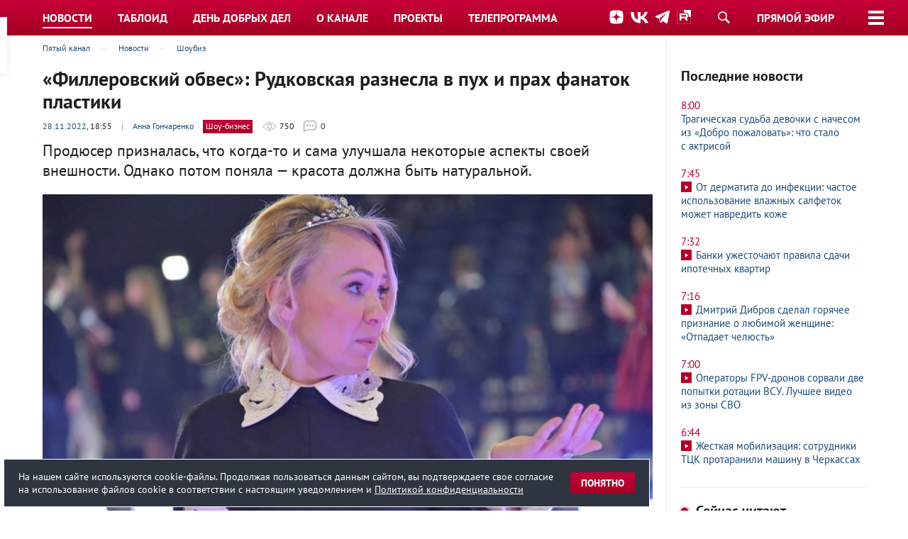

--- FILE ---
content_type: text/html; charset=UTF-8
request_url: https://www.5-tv.ru/news/411099/fillerovskij-obves-rudkovskaa-raznesla-vpuh-iprah-fanatok-plastiki/
body_size: 20276
content:
<!DOCTYPE html>
<html lang="ru">
<head>
    <meta http-equiv="X-UA-Compatible" content="IE=edge">
    <meta charset="UTF-8">
    <meta name="viewport" content="width=1240">
    <title>Фото: Рудковская разнесла в пух и прах фанаток пластики | Знаменитости с фото и видео</title>
    <link href="https://img5tv.cdnvideo.ru/shared/fonts/ptsans.css?9b4091594fe035ee27a386d9bde418bee04e905c" rel="stylesheet">
    <meta name="description" content="Продюсер Яна Рудковская призналась, что когда-то и сама улучшала некоторые аспекты своей внешности. Все подробности читайте в материале и смотрите в видео на сайте 5-tv.ru"/>
    <meta name="keywords" content="рудковская красота продюсер признаваться когда-то"/>
    <meta name="adriverOptions" content="autoLoad:1">
    <meta name=“zen-verification” content=“zRVsSUparZRzxVewY0suLPuyGs8i55QtGcRCX0oZjlyq6flkqnngwAv9SQ1q9K70” />
            <link rel="canonical" href="https://www.5-tv.ru/news/411099/fillerovskij-obves-rudkovskaa-raznesla-vpuh-iprah-fanatok-plastiki/">
        <link rel="alternate" media="only screen and (max-width: 640px)" href="https://m.5-tv.ru/news/411099/fillerovskij-obves-rudkovskaa-raznesla-vpuh-iprah-fanatok-plastiki/">
        <link rel="preconnect" href="https://lentainform-sync.rutarget.ru">
<link rel="preconnect" href="https://ysa-static.passport.yandex.ru">
<link rel="preconnect" href="https://yastatic.net">
<link rel="preconnect" href="https://www.gstatic.com">
    <link rel="preconnect" href="https://gum.criteo.com">
    <link rel="preconnect" href="https://matchid.adfox.yandex.ru">
    <link rel="preconnect" href="https://ads.adfox.ru">
    <link rel="preconnect" href="https://ssp.adriver.ru">
    <link rel="preconnect" href="https://banner.hpmdnetwork.ru">
    <link rel="preconnect" href="https://ad.mail.ru">
    <link rel="preconnect" href="https://pb.adriver.ru">

    <link rel="stylesheet" type="text/css" href="https://img5tv.cdnvideo.ru/shared/minify.php?9b4091594fe035ee27a386d9bde418bee04e905c&amp;files=/shared/css/styles.css,/shared/js/fe/jquery-ui/jquery-ui.css,/shared/css/fancybox/jquery.fancybox.css,/shared/css/magic.css,/shared/js/fe/player/skin/fivetv.min.css,/shared/js/fe/player/skin/flowplayer.audio.min.css" />        <script>
        dataLayer = [];
    </script>
            <meta property="fb:pages" content="792124924206675"/>                                                        <meta name="news_keywords" content="Знаменитости, Яна Рудковская, Красота, Пластическая хирургия">        <meta property="og:title" content="«Филлеровский обвес»: Рудковская разнесла в пух и прах фанаток пластики"/>
        <meta property="og:description" content="Продюсер призналась, что когда-то и сама улучшала некоторые аспекты своей внешности. Однако потом поняла — красота должна быть натуральной."/>
        <meta property="og:type" content="article"/>
        <meta property="og:url" content="https://www.5-tv.ru/news/411099/fillerovskij-obves-rudkovskaa-raznesla-vpuh-iprah-fanatok-plastiki/"/>
        <meta property="og:site_name" content="Пятый канал"/>
        <meta property="mywidget:title" content="«Филлеровский обвес»: Рудковская разнесла в пух и прах фанаток пластики">
        <meta property="mywidget:description" content="Продюсер призналась, что когда-то и сама улучшала некоторые аспекты своей внешности. Однако потом поняла — красота должна быть натуральной.">
                    <meta property="og:image" content="https://img5tv.cdnvideo.ru/webp/shared/files/202211/1_1620377.jpg"/>
            <link rel="image_src" href="https://img5tv.cdnvideo.ru/webp/shared/files/202211/1_1620377.jpg"/>
            <meta name="twitter:image" content="https://img5tv.cdnvideo.ru/webp/shared/files/202211/1_1620377.jpg">
                        <meta name="twitter:card" content="summary_large_image">
        <meta name="twitter:creator" content="@5tv">
        <meta name="twitter:site" content="@5tv">
        <meta name="twitter:title" content="«Филлеровский обвес»: Рудковская разнесла в пух и прах фанаток пластики">
        <meta name='Petal-Search-site-verification' content='3cfd0f4b82'/>
    <meta name="twitter:description" content="">
                <meta name="author" content="Анна  Гончаренко"/>
                    <meta property="article:section" content="Шоу-бизнес">
    
            <meta name="article:author" content="Анна  Гончаренко"/>
    
                        <meta property="article:tag" content="Знаменитости">
                    <meta property="article:tag" content="Яна Рудковская">
                    <meta property="article:tag" content="Красота">
                    <meta property="article:tag" content="Пластическая хирургия">
                        <meta property="article:modified_time" content="2022-11-29T22:08:09+0300">
                <meta property="article:published_time" content="2022-11-28T18:55:00+0300">
        <link rel="shortcut icon" href="https://img5tv.cdnvideo.ru/shared/img/favicon_24.png">
    <meta name="theme-color" content="#c10027">

            <link rel="amphtml" href="https://m.5-tv.ru/amp/news/411099/fillerovskij-obves-rudkovskaa-raznesla-vpuh-iprah-fanatok-plastiki/">
    
        <!-- yandex -->
    <script type="text/javascript" charset="utf-8" src="https://yandex.ru/ads/system/adsdk.js"></script>

    <script type="text/javascript" src="https://vk.com/js/api/openapi.js?158"></script>
    <script type="text/javascript">!function () {
            var t = document.createElement("script");
            t.type = "text/javascript", t.async = !0, t.src = "https://vk.com/js/api/openapi.js?160", t.onload = function () {
                VK.Retargeting.Init("VK-RTRG-310991-8mCGm"), VK.Retargeting.Hit()
            }, document.head.appendChild(t)
        }();</script>
    <noscript><img src="https://vk.com/rtrg?p=VK-RTRG-310991-8mCGm" style="position:fixed; left:-999px;" alt=""/></noscript>
    <style>
            .fp-twitter:before {
              content: "\e00c";
              color: transparent;
              background-image: url("data:image/svg+xml,%3Csvg viewBox='0 0 24 24' xmlns='http://www.w3.org/2000/svg'%3E%3Cpath d='M20 7.539a6.56 6.56 0 0 1-1.885.517 3.294 3.294 0 0 0 1.443-1.816 6.575 6.575 0 0 1-2.085.796 3.283 3.283 0 0 0-5.593 2.994A9.32 9.32 0 0 1 5.114 6.6a3.28 3.28 0 0 0 1.016 4.382 3.274 3.274 0 0 1-1.487-.41v.041a3.285 3.285 0 0 0 2.633 3.218 3.305 3.305 0 0 1-1.482.056 3.286 3.286 0 0 0 3.066 2.28A6.585 6.585 0 0 1 4 17.524 9.291 9.291 0 0 0 9.032 19c6.038 0 9.34-5 9.34-9.337 0-.143-.004-.285-.01-.425A6.672 6.672 0 0 0 20 7.538z' fill='%23FFF' fill-rule='evenodd'/%3E%3C/svg%3E");
            }

            .fp-facebook:before {
              content: "\e00a";
              color: transparent;
              background-image: url("data:image/svg+xml,%3Csvg viewBox='0 0 24 24' xmlns='http://www.w3.org/2000/svg'%3E%3Cpath d='M13.423 20v-7.298h2.464l.369-2.845h-2.832V8.042c0-.824.23-1.385 1.417-1.385h1.515V4.111A20.255 20.255 0 0 0 14.148 4c-2.183 0-3.678 1.326-3.678 3.76v2.097H8v2.845h2.47V20h2.953z' fill='%23FFF' fill-rule='evenodd'/%3E%3C/svg%3E");
            }

            .fp-vk:before {
              content: "\e00c";
              color: transparent;
              background-image: url("data:image/svg+xml,%3Csvg viewBox='0 0 24 24' fill='none' xmlns='http://www.w3.org/2000/svg'%3E%3Cpath d='M12.878 17.304c-5.411 0-8.695-3.755-8.823-9.994h2.74c.086 4.583 2.171 6.528 3.77 6.925V7.31h2.627v3.954c1.542-.17 3.155-1.97 3.698-3.954h2.584c-.414 2.441-2.17 4.24-3.412 4.983 1.242.6 3.24 2.17 4.011 5.01h-2.84c-.6-1.898-2.07-3.369-4.04-3.569v3.57h-.315Z' fill='%23fff'/%3E%3C/svg%3E");
            }

            .fp-ok:before {
              content: "\e00c";
              color: transparent;
              background-image: url("data:image/svg+xml,%3Csvg viewBox='0 0 24 24' xmlns='http://www.w3.org/2000/svg'%3E%3Cpath d='M11.674 6.536a1.69 1.69 0 00-1.688 1.688c0 .93.757 1.687 1.688 1.687a1.69 1.69 0 001.688-1.687 1.69 1.69 0 00-1.688-1.688zm0 5.763a4.08 4.08 0 01-4.076-4.075 4.08 4.08 0 014.076-4.077 4.08 4.08 0 014.077 4.077 4.08 4.08 0 01-4.077 4.075zm-1.649 3.325a7.633 7.633 0 01-2.367-.98 1.194 1.194 0 011.272-2.022 5.175 5.175 0 005.489 0 1.194 1.194 0 111.272 2.022 7.647 7.647 0 01-2.367.98l2.279 2.28a1.194 1.194 0 01-1.69 1.688l-2.238-2.24-2.24 2.24a1.193 1.193 0 11-1.689-1.689l2.279-2.279' fill='%23FFF' fill-rule='evenodd'/%3E%3C/svg%3E");
            }

            .fp-tg:before {
              content: "\e00c";
              color: transparent;
              background-image: url("data:image/svg+xml,%3Csvg viewBox='0 0 24 24' xmlns='http://www.w3.org/2000/svg'%3E%3Cpath d='M18.92 6.089L4.747 11.555c-.967.388-.962.928-.176 1.168l3.534 1.104 1.353 4.146c.164.454.083.634.56.634.368 0 .53-.168.736-.368.13-.127.903-.88 1.767-1.719l3.677 2.717c.676.373 1.165.18 1.333-.628l2.414-11.374c.247-.99-.378-1.44-1.025-1.146zM8.66 13.573l7.967-5.026c.398-.242.763-.112.463.154l-6.822 6.155-.265 2.833-1.343-4.116z' fill='%23FFF' fill-rule='evenodd'/%3E%3C/svg%3E");
            }

            .flowplayerInsideShare .shareIcon._vk {
              background-color: #07f;
              background-image: url("data:image/svg+xml,%3Csvg viewBox='0 0 24 24' fill='none' xmlns='http://www.w3.org/2000/svg'%3E%3Cpath d='M12.878 17.304c-5.411 0-8.695-3.755-8.823-9.994h2.74c.086 4.583 2.171 6.528 3.77 6.925V7.31h2.627v3.954c1.542-.17 3.155-1.97 3.698-3.954h2.584c-.414 2.441-2.17 4.24-3.412 4.983 1.242.6 3.24 2.17 4.011 5.01h-2.84c-.6-1.898-2.07-3.369-4.04-3.569v3.57h-.315Z' fill='%23fff'/%3E%3C/svg%3E");
            }
            .flowplayerInsideShare .shareIcon._tg {
              background-color: #64a9dc;
              background-image: url("data:image/svg+xml,%3Csvg viewBox='0 0 24 24' xmlns='http://www.w3.org/2000/svg'%3E%3Cpath d='M18.92 6.089L4.747 11.555c-.967.388-.962.928-.176 1.168l3.534 1.104 1.353 4.146c.164.454.083.634.56.634.368 0 .53-.168.736-.368.13-.127.903-.88 1.767-1.719l3.677 2.717c.676.373 1.165.18 1.333-.628l2.414-11.374c.247-.99-.378-1.44-1.025-1.146zM8.66 13.573l7.967-5.026c.398-.242.763-.112.463.154l-6.822 6.155-.265 2.833-1.343-4.116z' fill='%23FFF' fill-rule='evenodd'/%3E%3C/svg%3E");
            }
            .flowplayerInsideShare .shareIcon._ok {
              background-color: #eb722e;
              background-image: url("data:image/svg+xml,%3Csvg viewBox='0 0 24 24' xmlns='http://www.w3.org/2000/svg'%3E%3Cpath d='M11.674 6.536a1.69 1.69 0 00-1.688 1.688c0 .93.757 1.687 1.688 1.687a1.69 1.69 0 001.688-1.687 1.69 1.69 0 00-1.688-1.688zm0 5.763a4.08 4.08 0 01-4.076-4.075 4.08 4.08 0 014.076-4.077 4.08 4.08 0 014.077 4.077 4.08 4.08 0 01-4.077 4.075zm-1.649 3.325a7.633 7.633 0 01-2.367-.98 1.194 1.194 0 011.272-2.022 5.175 5.175 0 005.489 0 1.194 1.194 0 111.272 2.022 7.647 7.647 0 01-2.367.98l2.279 2.28a1.194 1.194 0 01-1.69 1.688l-2.238-2.24-2.24 2.24a1.193 1.193 0 11-1.689-1.689l2.279-2.279' fill='%23FFF' fill-rule='evenodd'/%3E%3C/svg%3E");
            }
            .flowplayerInsideShare .shareIcon._tw {
              background-color: #00aced;
              background-image: url("data:image/svg+xml,%3Csvg viewBox='0 0 24 24' xmlns='http://www.w3.org/2000/svg'%3E%3Cpath d='M20 7.539a6.56 6.56 0 0 1-1.885.517 3.294 3.294 0 0 0 1.443-1.816 6.575 6.575 0 0 1-2.085.796 3.283 3.283 0 0 0-5.593 2.994A9.32 9.32 0 0 1 5.114 6.6a3.28 3.28 0 0 0 1.016 4.382 3.274 3.274 0 0 1-1.487-.41v.041a3.285 3.285 0 0 0 2.633 3.218 3.305 3.305 0 0 1-1.482.056 3.286 3.286 0 0 0 3.066 2.28A6.585 6.585 0 0 1 4 17.524 9.291 9.291 0 0 0 9.032 19c6.038 0 9.34-5 9.34-9.337 0-.143-.004-.285-.01-.425A6.672 6.672 0 0 0 20 7.538z' fill='%23FFF' fill-rule='evenodd'/%3E%3C/svg%3E");
            }
            .fixedMpBlock.is_stuck>.marginTopDoubleBase {
                margin-top: 6rem !important;
            }
        </style>
            <link rel="preload" href="//static.criteo.net/js/ld/publishertag.js" as="script" crossorigin="anonymous">
<script src="https://yandex.ru/ads/system/header-bidding.js" async></script>
<script>
    var adfoxBiddersMap = {
        "adriver": "807287",
        "adfox_adsmart": "1368588",
        "sape": "2372133",
        "bidvol": "1755591",
        "hybrid": "2979094"
    };
    var adUnits = [
        {
            "code": "adfox_151870552923786315",
            "bids": [
                {"bidder": "adriver", "params": {"placementId": "30:5-tv_240x400"}},
                {"bidder": "bidvol", "params": {"placementId": "37200"}},
                {"bidder": "sape", "params": {"placementId": "836034"}},
                {"bidder": "hybrid", "params": {"placementId": "6602ab137bc72f23c0325b20"}},
                {"bidder": "adfox_adsmart", "params": {
                        "p1": "cqgux",
                        "p2": "hhrn"
                    }}
            ],
            "sizes": [[240,400],[300,600]]
        },
        {
            "code": "adfox_151870369628995072",
            "bids": [
                {"bidder": "adriver", "params": {"placementId": "30:5-tv_970x250_top"}},
                {"bidder": "bidvol", "params": {"placementId": "37198"}},
                {"bidder": "sape", "params": {"placementId": "836030"}},
                {"bidder": "hybrid", "params": {"placementId": "6602ab137bc72f23c0325b21"}}
            ],
            "sizes": [[970,250],[728,250],[728,90],[990,90],[990,250]]
        },
        {
            "code": "adfox_151870545996149227",
            "bids": [
                {"bidder": "adriver", "params": {"placementId": "30:5-tv_970x250_mid"}},
                {"bidder": "bidvol", "params": {"placementId": "37199"}},
                {"bidder": "sape", "params": {"placementId": "836033"}},
                {"bidder": "hybrid", "params": {"placementId": "6602ab137bc72f23c0325b22"}},
                {"bidder": "adfox_adsmart", "params": {
                        "pp": "h",
                        "ps": "czbm",
                        "p2": "ul",
                        "puid20": ""
                    }}
            ],
            "sizes": [[970,250],[728,250],[728,90],[990,90],[990,250]]
        },
        {
            "code": "adfox_161243445457797",
            "codeType": "inpage",
            "bids": [
                {"bidder": "sape", "params": {"placementId": "836042"}},
                {"bidder": "bidvol", "params": {"placementId": "37201"}}
            ]
        }

    ];
    var syncPixels = [{
        bidder: "hybrid",
        pixels: [
            "https://www.tns-counter.ru/V13a****idsh_ad/ru/CP1251/tmsec=idsh_dis/",
            "https://www.tns-counter.ru/V13a****idsh_vid/ru/CP1251/tmsec=idsh_5tvru-hbrdis/",
            "https://mc.yandex.ru/watch/66716692?page-url=5tvru%3Futm_source=dis_hybrid_default%26utm_medium=%26utm_campaign=%26utm_content=%26utm_term=&page-ref="+window.location.href
        ]
    }];



    var userTimeout = 2000;
    window.YaHeaderBiddingSettings = {
        biddersMap: adfoxBiddersMap,
        adUnits: adUnits,
        timeout: userTimeout,
        syncPixels: syncPixels
    };
</script>
<script>window.yaContextCb = window.yaContextCb || []</script>
<script src="https://yandex.ru/ads/system/context.js" async></script>    
    <script>
        var adcm_config ={
          id: 7154,
          init: function () {
			window.adcm.call();
		}
        };
    </script>
    <script src='https://tag.digitaltarget.ru/adcm.js' async></script>
</head>

<body class="">
<script>var root = 'https://www.5-tv.ru/';
    var vfsPath = 'https://img5tv.cdnvideo.ru/shared/files/';</script>
                <div class="wrapper wrapperTypeNew">
            











<div class="headerTypeNew2 headerFixer">
    <header role="banner" class="header">
        <nav role="navigation" class="nav" style="">
        <div class="container" style="">
                <div class="headerLogo">
                    <div><a href="https://www.5-tv.ru/" data-dlevent="header-logo"><img src="https://img5tv.cdnvideo.ru/shared/img/logo_2023.svg" width="80" height="80" alt="Пятый канал"></a></div>
                </div>
                <div class="headerSide">
                    <noindex>
                        <p class="_links">
                            <a href="https://dzen.ru/5-tv.ru?invite=true" target="_blank" rel="nofollow">
                                <img src="https://img5tv.cdnvideo.ru/shared/img/icn_dz.svg?v=2" width="20" height="20" alt="Дзен">
                            </a>
                            <a href="http://vk.com/tv5" target="_blank" rel="nofollow" data-dlevent="header-social">
                                <img src="https://img5tv.cdnvideo.ru/shared/img/icn_vk.svg?v=2" width="25" height="20" alt="ВКонтакте">
                            </a>
                            <a href="https://t.me/tv5ru" target="_blank" rel="nofollow">
                                <img src="https://img5tv.cdnvideo.ru/shared/img/icn_tg.svg?v=2" width="20" height="20" alt="Телеграм">
                            </a>
                            <a href="https://rutube.ru/channel/23874664/" target="_blank" rel="nofollow">
                                <img src="https://img5tv.cdnvideo.ru/shared/img/icn_rutube_new.svg" width="20" height="20" alt="Rutube">
                            </a>
                        </p>
                    </noindex>
                </div>
                <div class="inputSearch"><a href="https://www.5-tv.ru/search/" rel="nofollow" title="Поиск"></a></div>
                <div class="headerLive"><a href="https://www.5-tv.ru/live/" rel="tag" data-dlevent="header-live">Прямой эфир</a></div>
                                    <div id="headerButton"><span></span></div>
                                <ul class="mainNav" itemscope="itemscope" itemtype="http://schema.org/SiteNavigationElement">
                                            
                                                                                <li  class="_active">
                                <a href="https://www.5-tv.ru/news/"
                                   target="_self"
                                   rel="tag"
                                   title="Новости"
                                   itemprop="url"
                                                                            data-dlevent="header-news"
                                    >
                                    <span itemprop="name">Новости</span>
                                </a>
                            </li>
                                                                                <li >
                                <a href="https://www.5-tv.ru/tabloid/"
                                   target="_self"
                                   rel="tag"
                                   title="Таблоид"
                                   itemprop="url"
                                                                            data-dlevent="header-tabloid"
                                    >
                                    <span itemprop="name">Таблоид</span>
                                </a>
                            </li>
                                                                                <li >
                                <a href="https://www.5-tv.ru/ddd/"
                                   target="_self"
                                   rel="tag"
                                   title="День добрых дел"
                                   itemprop="url"
                                    >
                                    <span itemprop="name">День добрых дел</span>
                                </a>
                            </li>
                                                                                <li >
                                <a href="https://www.5-tv.ru/about/"
                                   target="_self"
                                   rel="tag"
                                   title="О канале"
                                   itemprop="url"
                                    >
                                    <span itemprop="name">О канале</span>
                                </a>
                            </li>
                                                                                <li >
                                <a href="https://www.5-tv.ru/projects/"
                                   target="_self"
                                   rel="tag"
                                   title="Проекты"
                                   itemprop="url"
                                                                            data-dlevent="header-projects"
                                    >
                                    <span itemprop="name">Проекты</span>
                                </a>
                            </li>
                                                                                <li >
                                <a href="https://www.5-tv.ru/schedule/"
                                   target="_self"
                                   rel="tag"
                                   title="Телепрограмма"
                                   itemprop="url"
                                                                            data-dlevent="header-teleprogramma"
                                    >
                                    <span itemprop="name">Телепрограмма</span>
                                </a>
                            </li>
                                                            </ul>
            </div>
        </nav>
    </header>
    <div class="inputSearchDropdown">
        <form action="https://www.5-tv.ru/search/">
            <input type="text" name="q">
            <button type="submit"></button>
        </form>
    </div>
            <div class="mainMenuDropdown" style="display: none;">
            <div class="container">
                <div class="row">
                                                                <div class="col3">
                                                            
                                    <h4><a class="cBack" href="/projects/">Проекты</a></h4>
                                    <ul class="flatList antiTopHalfBase">
                                                                                    <li><a href="https://www.5-tv.ru/projects/1000152/otlicnaa-zizn/" title="">ОтЛичная жизнь</a></li>
                                                                                    <li><a href="https://www.5-tv.ru/projects/1000102/alye-parusa/" title="">Алые паруса</a></li>
                                                                                    <li><a href="https://secrets-scarletsails.ru/" title="">Секреты «Алых парусов»</a></li>
                                                                                    <li><a href="https://www.5-tv.ru/projects/1000094/izvestia/" title="">Известия</a></li>
                                                                                    <li><a href="https://www.5-tv.ru/projects/1000095/izvestia-glavnoe/" title="">Известия. Главное</a></li>
                                                                                    <li><a href="https://www.5-tv.ru/projects/1000097/den-dobryh-del/" title="">День добрых дел</a></li>
                                                                                    <li><a href="https://www.5-tv.ru/projects/1000096/den-angela/" title="">День ангела</a></li>
                                                                                    <li><a href="https://www.5-tv.ru/projects/1000154/oni-potrasli-mir/" title="">Они потрясли мир</a></li>
                                                                                    <li><a href="https://www.5-tv.ru/projects/1000098/svetskaa-hronika/" title="">Светская хроника</a></li>
                                                                                    <li><a href="https://www.5-tv.ru/projects/1000148/znanie-sila/" title="">Знание-сила</a></li>
                                                                                    <li><a href="https://www.5-tv.ru/projects/1000100/moe-rodnoe/" title="">Моё родное</a></li>
                                                                            </ul>
                                                                                            
                                    <h4><a class="cBack" href="/about/">О канале</a></h4>
                                    <ul class="flatList antiTopHalfBase">
                                                                                    <li><a href="https://www.5-tv.ru/about/today/" title="">Пятый сегодня</a></li>
                                                                                    <li><a href="https://www.5-tv.ru/news/channel-news/" title="">Новости канала</a></li>
                                                                                    <li><a href="https://www.5-tv.ru/about/press/" title="">Пресса о канале</a></li>
                                                                                    <li><a href="https://www.5-tv.ru/about/rss/" title="">RSS-потоки</a></li>
                                                                                    <li><a href="https://m.5-tv.ru/" title="">Мобильная версия</a></li>
                                                                                    <li><a href="https://mbs.media/ " title="">Вещание в России и за рубежом</a></li>
                                                                            </ul>
                                                                                    </div>
                                            <div class="col3">
                                                            
                                    <h4><a class="cBack" href="/films/">Кино и сериалы</a></h4>
                                    <ul class="flatList antiTopHalfBase">
                                                                                    <li><a href="https://www.5-tv.ru/projects/1000117/sled/" title="">След</a></li>
                                                                                    <li><a href="https://www.5-tv.ru/films/detectivy/" title="">Детективы</a></li>
                                                                                    <li><a href="https://www.5-tv.ru/projects/1000115/uslovnyj-ment/" title="">Условный мент</a></li>
                                                                                    <li><a href="https://www.5-tv.ru/projects/1000112/bars/" title="">Барс</a></li>
                                                                                    <li><a href="https://www.5-tv.ru/projects/1000113/velikolepnaa-paterka/" title="">Великолепная пятерка</a></li>
                                                                                    <li><a href="https://www.5-tv.ru/spetsy/" title="">Спецы</a></li>
                                                                                    <li><a href="https://www.5-tv.ru/projects/1000109/strazi/" title="">Стражи Отчизны</a></li>
                                                                                    <li><a href="https://www.5-tv.ru/projects/1000114/est-nuansy/" title="">Есть нюансы</a></li>
                                                                                    <li><a href="https://www.5-tv.ru/aquatoria/" title="">Акватория</a></li>
                                                                                    <li><a href="https://www.5-tv.ru/mm/" title="">Майор и магия</a></li>
                                                                                    <li><a href="https://www.5-tv.ru/motiv/" title="">Мотив преступления</a></li>
                                                                                    <li><a href="https://www.5-tv.ru/projects/1000111/svoi/" title="">Свои</a></li>
                                                                                    <li><a href="https://www.5-tv.ru/sl/" title="">Следствие любви</a></li>
                                                                                    <li><a href="https://www.5-tv.ru/strast/" title="">Страсть</a></li>
                                                                                    <li><a href="https://www.5-tv.ru/fear/" title="">Страх в твоем доме</a></li>
                                                                                    <li><a href="https://www.5-tv.ru/rabota/" title="">Такая работа</a></li>
                                                                                    <li><a href="https://www.youtube.com/user/5TVRussia/playlists?sort=dd&view=50&shelf_id=13" title="">Кино и сериалы на Пятом</a></li>
                                                                                    <li><a href="#" title=""></a></li>
                                                                            </ul>
                                                                                            
                                    <h4><a class="cBack" href="/about/b2b/">Для рекламодателей</a></h4>
                                    <ul class="flatList antiTopHalfBase">
                                                                                    <li><a href="https://www.5-tv.ru/about/numbers/" title="">Цифры дня</a></li>
                                                                                    <li><a href="#" title=""></a></li>
                                                                                    <li><a href="https://www.5-tv.ru/about/b2b/" title="">Новости для рекламодателей</a></li>
                                                                            </ul>
                                                                                    </div>
                                            <div class="col3">
                                                            
                                    <h4><a class="cBack" href="#">Прямой эфир</a></h4>
                                    <ul class="flatList antiTopHalfBase">
                                                                                    <li><a href="https://www.5-tv.ru/live/" title="">Пятый канал</a></li>
                                                                                    <li><a href="https://www.5-tv.ru/radio/" title="">Радио «Петербург»</a></li>
                                                                            </ul>
                                                                                            
                                    <h4><a class="cBack" href="/all-videos/">Видеобанк</a></h4>
                                    <ul class="flatList antiTopHalfBase">
                                                                            </ul>
                                                                                    </div>
                                            <div class="col3">
                                                            
                                    <h4><a class="cBack" href="https://www.5-tv.ru/innfopovod/">Обратная связь</a></h4>
                                    <ul class="flatList antiTopHalfBase">
                                                                            </ul>
                                                                                    </div>
                                                                <noindex>
                            <div class="col3">
                                <p class="h6">Подключайся!</p>
                                <p class="marginBottomBase"><a
                                        href="http://vk.com/tv5" rel="nofollow" target="_blank" class="marginRightHalfBase"><img src="https://img5tv.cdnvideo.ru/shared/files/202203/2831_1489139.png"
                                                                                                                              alt="ВКонтакте"></a><a
                                        href="https://zen.yandex.ru/5-tv.ru" rel="nofollow" target="_blank" class="marginRightHalfBase"><img src="https://img5tv.cdnvideo.ru/shared/files/202203/2831_1485948.png"
                                                                                                                              alt="Яндекс Дзен"></a><a
                                        href="https://rutube.ru/channel/23874664/" rel="nofollow" target="_blank" class="marginRightHalfBase"><img src="https://img5tv.cdnvideo.ru/shared/files/202306/3146_1732155.png"
                                                                                                                              alt="Rutube"></a><a
                                        href="https://ok.ru/ok5tv" rel="nofollow" target="_blank" class="marginRightHalfBase"><img src="https://img5tv.cdnvideo.ru/shared/files/201703/2831_459788.png"
                                                                                                                              alt="Одноклассники"></a><a
                                        href="https://t.me/tv5ru" rel="nofollow" target="_blank" class="marginRightHalfBase"><img src="https://img5tv.cdnvideo.ru/shared/files/202007/2831_1143621.png"
                                                                                                                              alt="Телеграм"></a>                                    </p>                            </div>
                        </noindex>
                                    </div>
            </div>
        </div>
    </div>                


            <script type="application/ld+json">
                {"@context":"https://schema.org","@type":"NewsArticle","headline":"\u00ab\u0424\u0438\u043b\u043b\u0435\u0440\u043e\u0432\u0441\u043a\u0438\u0439 \u043e\u0431\u0432\u0435\u0441\u00bb: \u0420\u0443\u0434\u043a\u043e\u0432\u0441\u043a\u0430\u044f \u0440\u0430\u0437\u043d\u0435\u0441\u043b\u0430 \u0432\u00a0\u043f\u0443\u0445 \u0438\u00a0\u043f\u0440\u0430\u0445 \u0444\u0430\u043d\u0430\u0442\u043e\u043a \u043f\u043b\u0430\u0441\u0442\u0438\u043a\u0438","description":"\u041f\u0440\u043e\u0434\u044e\u0441\u0435\u0440 \u043f\u0440\u0438\u0437\u043d\u0430\u043b\u0430\u0441\u044c, \u0447\u0442\u043e \u043a\u043e\u0433\u0434\u0430-\u0442\u043e \u0438\u00a0\u0441\u0430\u043c\u0430 \u0443\u043b\u0443\u0447\u0448\u0430\u043b\u0430 \u043d\u0435\u043a\u043e\u0442\u043e\u0440\u044b\u0435 \u0430\u0441\u043f\u0435\u043a\u0442\u044b \u0441\u0432\u043e\u0435\u0439 \u0432\u043d\u0435\u0448\u043d\u043e\u0441\u0442\u0438. \u041e\u0434\u043d\u0430\u043a\u043e \u043f\u043e\u0442\u043e\u043c \u043f\u043e\u043d\u044f\u043b\u0430\u00a0\u2014 \u043a\u0440\u0430\u0441\u043e\u0442\u0430 \u0434\u043e\u043b\u0436\u043d\u0430 \u0431\u044b\u0442\u044c \u043d\u0430\u0442\u0443\u0440\u0430\u043b\u044c\u043d\u043e\u0439.","image":["https://img5tv.cdnvideo.ru/webp/shared/files/202211/1_1620378.jpg"],"datePublished":"2022-11-28T18:55:00+0300","publisher":{"@type":"Organization","name":"\u041f\u044f\u0442\u044b\u0439 \u043a\u0430\u043d\u0430\u043b","logo":{"@type":"ImageObject","height":100,"url":"https://img5tv.cdnvideo.ru/shared/files/201910/2663_983570.png","width":90}},"mainEntityOfPage":"https://www.5-tv.ru/news/411099/fillerovskij-obves-rudkovskaa-raznesla-vpuh-iprah-fanatok-plastiki/","author":{"@type":"Person","name":"\u0410\u043d\u043d\u0430  \u0413\u043e\u043d\u0447\u0430\u0440\u0435\u043d\u043a\u043e","url":"https://www.5-tv.ru/authors/goncarenko-anna/"},"dateModified":"2022-11-29T22:08:09+0300"}        </script>
    
        <main role="main" class="main">
    <div class="pageContent">
        <div class="container">
            <div class="row">
                <article class="col9">
                    <div>
                        <div>
                            
        <ol itemscope itemtype="https://schema.org/BreadcrumbList" class="metaList _breadcrumbs fsSmall">
                                            <li itemprop="itemListElement" itemscope itemtype="https://schema.org/ListItem">
                                            <a itemtype="https://schema.org/Thing" itemscope itemid="https://www.5-tv.ru/" itemprop="item" href="https://www.5-tv.ru/"
                           rel="up"
                           title="Пятый канал" data-dlevent="breadcrumbs">
                            <span itemprop="name">Пятый канал</span>
                        </a>
                                        <meta itemprop="position" content="1"/>
                </li>
                                                            <li itemprop="itemListElement" itemscope itemtype="https://schema.org/ListItem">
                                            <a itemtype="https://schema.org/Thing" itemscope itemid="https://www.5-tv.ru/news/" itemprop="item" href="https://www.5-tv.ru/news/"
                           rel="tag"
                           title="Новости" data-dlevent="breadcrumbs">
                            <span itemprop="name">Новости</span>
                        </a>
                                        <meta itemprop="position" content="2"/>
                </li>
                                                            <li itemprop="itemListElement" itemscope itemtype="https://schema.org/ListItem">
                                            <a itemtype="https://schema.org/Thing" itemscope itemid="https://www.5-tv.ru/news/list/showbiz/" itemprop="item" href="https://www.5-tv.ru/news/list/showbiz/"
                           rel="tag"
                           title="Шоубиз" data-dlevent="breadcrumbs">
                            <span itemprop="name">Шоубиз</span>
                        </a>
                                        <meta itemprop="position" content="3"/>
                </li>
                                    </ol>
                            </div>
                                                                        <h1 class="fsHeader1Alt" data-reportable="true">«Филлеровский обвес»: Рудковская разнесла в пух и прах фанаток пластики</h1>
                        <div class="p fsSmall">
                                                            <time datetime="2022-11-28T18:55:00+0300">
                                    <a href="/news/list/28-november/" rel="tag"
                                       class="link" data-dlevent="news-data">28.11.2022</a>,
                                    18:55                                </time>
                                                                                                                            <span class="marginLeftHalfBase cFade">|</span>
                                                                <span class="authorHover">
                                <address>
                                    <a href="https://www.5-tv.ru/authors/goncarenko-anna/"
                                       class="marginLeftHalfBase"
                                       data-dlevent="news-author">Анна  Гончаренко</a>
                                </address>
                                <span class="authorHoverPopup">
                                    <span>
                                                                                <span class="_head">Анна  Гончаренко</span>
                                                                                <span class="_text">
                                                                                                                                                                            </span>
                                    </span>
                                </span>
                            </span>
                                                        <a href="https://www.5-tv.ru/news/list/showbiz/" rel="tag"
                               class="labl marginLeftHalfBase"
                               data-dlevent="news-rubric">Шоу-бизнес</a>                                 <span class="noWrap marginLeftHalfBase"><img src="https://img5tv.cdnvideo.ru/shared/img/icn_view.svg" width="20" height="12" alt="" class="icon">750</span>
                                    <a href="#tolstoycomments-feed" class="cText">
            <span class="marginLeftHalfBase"><img src="https://img5tv.cdnvideo.ru/shared/img/icn_comm.svg" width="18" height="16" alt="" class="icon">
                <span class="tolstoycomments-cc" data-url="https://www.5-tv.ru/news/411099/fillerovskij-obves-rudkovskaa-raznesla-vpuh-iprah-fanatok-plastiki/">0</span>
            </span>
        </a>
                            </div>
                    </div>
                    <p data-reportable="true" class="fsHeaderAlt">Продюсер призналась, что когда-то и сама улучшала некоторые аспекты своей внешности. Однако потом поняла — красота должна быть натуральной.</p>
                                                                        <div class="marginTopBase">            
                                                <div class="image"
                                                    style="width: 860px; height: 483px"
                                            >
                        <picture>
                            <img src="https://img5tv.cdnvideo.ru/webp/shared/files/202211/1_1620377.jpg" alt="продюсер рудковская негативно относится к пластике" title="продюсер рудковская негативно относится к пластике">
                        </picture>
                    </div>
                
            
            
            </div>
                                                            <p class="marginTopQuartBase subscript">
                                    Фото: www.globallookpress.com / Komsomolskaya Pravda                                </p>
                                                                                                                    <p class="contAlt cFadeDark">
                            <a href="https://dzen.ru/5-tv.ru?favid=2061" target="_blank" class="linkInlineBlock marginRightDoubleBase">
        <span class="icnLinkButton">
            <img src="https://img5tv.cdnvideo.ru/shared/img/icn_zen.svg" width="28" height="28" alt="">
            <span>Перейти в <strong>Дзен</strong></span>
        </span>
                                <span class="link">Следите за нашими новостями<br> в удобном формате</span>
                            </a>
                            <a href="https://www.5-tv.ru/innfopovod/" target="_blank" class="linkInlineBlock">
        <span class="icnLinkButton _alt">
            <img src="https://img5tv.cdnvideo.ru/shared/img/icn_letter.svg" width="24" height="20" alt="">
        </span>
                                <span>
            <span class="link">Есть новость? <strong>Присылайте »</strong></span>
        </span>
                            </a>
                        </p>
                    
                    
                    <div class="marginRightCol fsBig">
                                                    <p data-reportable="true" class="fsBig cFade">Продюсер Рудковская раскритиковала любительниц пластической хирургии и назвала эту красоту неактуальной</p>
                                                <div data-reportable="true" id="article_body">
                                                        <p>Яна Рудковская раскритиковала любительниц пластических операций и&nbsp;воспела оду красоте &laquo;в&nbsp;меру&raquo;. В&nbsp;своем Telegram-канале продюсер опубликовала шуточный коллаж, на&nbsp;котором крайне утрированно изображен современный &laquo;идеал&raquo; женской красоты.</p>
<p>Рудковская объяснила, что принимает вмешательства в&nbsp;красоту только тогда, когда они &laquo;аккуратные&raquo;, а&nbsp;злоупотребление филлерами и&nbsp;уколами уже не&nbsp;актуально.</p>
<p>
<script async="" src="https://telegram.org/js/telegram-widget.js?21" data-telegram-post="doveoftheworld/1302" data-width="100%"></script>
</p>
<p>С&nbsp;поклонницами пластической хирургии продюсер не&nbsp;стала особо церемониться и&nbsp;назвала это &laquo;филлеровским обвесом&raquo;.</p>
<p style="padding-left: 30px;"><em>&laquo;Я&nbsp;люблю красивую внешность, красивые лица, мне нравятся аккуратно сделанные акценты&nbsp;&mdash; чуть пухлее губы, чуть выше скулы, гуще волосы, ключевое слово: аккуратно. И&nbsp;я&nbsp;рада, что сейчас девушки понимают, что такой тяжелый филлеровский обвес&nbsp;&mdash; уже не&nbsp;модно, не&nbsp;стильно, не&nbsp;актуально&raquo;,&nbsp;</em>&mdash; высказалась Рудковская и&nbsp;призналась, что и&nbsp;сама когда-то ходила с&nbsp;наращенными волосами и&nbsp;ресницами, пока не&nbsp;пришла к&nbsp;выводу, что естественная красота всегда лучше &laquo;сделанной&raquo;.</p>
<p>Ранее 5-tv.ru рассказывал о том, какие инъекции могут привести к тотальной и <span style="text-decoration: underline;"><a href="https://www.5-tv.ru/news/410513/nevernut-vrac-rasskazal-kakie-inekcii-mogut-privesti-kslepote/" target="_blank" rel="noopener">безвозвратной слепоте</a></span>.</p>                        </div>
                        
                                            </div>
                    <div>
                        
                    </div>
                    <div class="cont clear alignRight">
            <div class="floatLeft">
            <script src="//yastatic.net/es5-shims/0.0.2/es5-shims.min.js"></script>
            <script src="//yastatic.net/share2/share.js"></script>
            <div class="ya-share2" data-services="vkontakte,odnoklassniki,moimir,telegram" data-counter=""
                 data-title="«Филлеровский обвес»: Рудковская разнесла в пух и прах фанаток пластики" data-url="https://www.5-tv.ru/news/411099/fillerovskij-obves-rudkovskaa-raznesla-vpuh-iprah-fanatok-plastiki/" data-dlevent="news-share">
            </div>
        </div>
                <div>
                            <a href="/news/znamenitosti/" rel="tag" class="tag" data-dlevent="news-tags">Знаменитости</a>
                            <a href="/news/ana-rudkovskaa/" rel="tag" class="tag" data-dlevent="news-tags">Яна Рудковская</a>
                            <a href="/news/krasota/" rel="tag" class="tag" data-dlevent="news-tags">Красота</a>
                            <a href="/news/plasticeskaa-hirurgia/" rel="tag" class="tag" data-dlevent="news-tags">Пластическая хирургия</a>
                    </div>
    </div>

                            <div>
        <hr>
        <h3>Читайте также</h3>
        <div class="row fsText marginBottomBase">
                            <div class="col4">
                    <a href="https://www.5-tv.ru/news/5054864/aprotiv-arlykov-dara-poverennova-obodinocestve-cipovskoj-iklimovoj/" class="linkBlock">
                        <div style="width: 120px" class="floatLeft flat">
                            <span style="background-image: url(https://img5tv.cdnvideo.ru/webp/shared/files/202601/1_2471557.jpg)" class="image"></span>
                        </div>
                        <p class="flat link">«Рано ставить крест»: Климова и Чиповская еще найдут любовь, уверена Повереннова</p>
                    </a>
                </div>
                            <div class="col4">
                    <a href="https://www.5-tv.ru/news/5054603/obozau-ukoly-rudova-rasskazala-osvoem-otnosenii-kplastike-ikosmetologii/" class="linkBlock">
                        <div style="width: 120px" class="floatLeft flat">
                            <span style="background-image: url(https://img5tv.cdnvideo.ru/webp/shared/files/202601/1_2469125.jpg)" class="image"></span>
                        </div>
                        <p class="flat link">«Обожаю уколы»: Рудова рассказала о своем отношении к пластике и косметологии</p>
                    </a>
                </div>
                    </div>
    </div>
            
<hr>
        <div class="weatherscope cont ">
                    <div class="_weather">
                <span title="Москва" style="background-image: url(https://img5tv.cdnvideo.ru/shared/img/weather/15.png)"
                      class="_temp">-21°</span>
                <span class="_tempMore"><img src="https://img5tv.cdnvideo.ru/shared/img/weather/icn_barometer.png"
                                             alt="Атмосферное давление" title="Атмосферное давление"> 758 мм рт. ст.<br><img
                        src="https://img5tv.cdnvideo.ru/shared/img/weather/icn_vlazhnost.png"
                        alt="Относительная влажность" title="Относительная влажность"> 84%</span>
            </div>
                <div class="_rate">
            <span class="_us"><a href="https://www.5-tv.ru/news/rubl/">77.02</a> <br> <span class="cSucc">1.29</span></span>
            <span class="_eu"><a href="https://www.5-tv.ru/news/rubl/">91.25</a> <br> <span class="cSucc">0.78</span></span>
        </div>
                                <div class="_horoscope">
                <span>
                    <a href="/news/5055190/goroskop-nasegodna-3fevrala-dla-vseh-znakov-zodiaka/?from=weather" data-dlevent="news-pogoda-horoscope">
                        🧙‍♀ Гороскоп на сегодня, 3 февраля, для всех знаков зодиака                    </a>
                </span>
            </div>
            </div>
                    <div id="PopupBlock" class="popupBlock" style="display: none;">
    <div id="spellingReportBlock">
        <p class="fwBold">Нашли ошибку?</p>
        <form>
            <p>
                <textarea id="spellingReportArea" rows="3" cols="60"></textarea>
            </p>
            <div class="spellingEmail" style="display: none">
                <label for="email">Укажите ваш email:</label>
                <input type="email" id="email" name="email" size="30" required>
            </div>
            <p class="alignCenter">
                <button id="sendSpellingReport" class="marginRightBase">Отправить</button>
                <input id="cancelSpellingReport" type="reset" class="_light button" value="Отменить">
            </p>
        </form>
    </div>
    <div id="spellingReportSuccess" style="text-align: center; display: none;">
        <h3 style="text-align: center;">Спасибо! Мы получили Ваше сообщение.</h3>
        <button id="spellingReportSuccessClose">Закрыть</button>
    </div>
</div>
                    <div id="lbBlock" class="modal" style="display: none;">
                        <div class="modal__body modal__body--lightbox">
                            <div class="modal__content">
                                <img class="lbImage" src="" alt="">
                                <div class="lbClose"></div>
                            </div>
                        </div>
                    </div>
                </article>
                <div class="col3 _borderLeft">
                    <div class="fixedBlockContainer">
                        <div class="fixedBlock" style="">
                            <section>
                                <h3 class="marginTopSidebar">Последние новости</h3>
                                                                    <a href="https://www.5-tv.ru/tabloid/5054775/tragiceskaa-sudba-devocki-snacesom-izdobro-pozalovat-cto-stalo-saktrisoj/" class="linkBlock" data-dlevent="news-lenta">
                                        <dl class="timeList _alt _right">
                                            <dt>8:00</dt>
                                            <dd class="link">Трагическая судьба девочки с начесом из «Добро пожаловать»: что стало с актрисой                                            </dd>
                                        </dl>
                                    </a>
                                                                    <a href="https://www.5-tv.ru/tabloid/5054531/otdermatita-doinfekcii-castoe-ispolzovanie-vlaznyh-salfetok-mozet-navredit-koze/" class="linkBlock" data-dlevent="news-lenta">
                                        <dl class="timeList _alt _right">
                                            <dt>7:45</dt>
                                            <dd class="link"><span class="iconVideo"></span>От дерматита до инфекции: частое использование влажных салфеток может навредить коже                                            </dd>
                                        </dl>
                                    </a>
                                                                    <a href="https://www.5-tv.ru/news/5055268/banki-uzestocaut-pravila-sdaci-ipotecnyh-kvartir/" class="linkBlock" data-dlevent="news-lenta">
                                        <dl class="timeList _alt _right">
                                            <dt>7:32</dt>
                                            <dd class="link"><span class="iconVideo"></span>Банки ужесточают правила сдачи ипотечных квартир                                             </dd>
                                        </dl>
                                    </a>
                                                                    <a href="https://www.5-tv.ru/news/5055271/dmitrij-dibrov-sdelal-goracee-priznanie-olubimoj-zensine-otpadaet-celust/" class="linkBlock" data-dlevent="news-lenta">
                                        <dl class="timeList _alt _right">
                                            <dt>7:16</dt>
                                            <dd class="link"><span class="iconVideo"></span>Дмитрий Дибров сделал горячее признание о любимой женщине: «Отпадает челюсть»                                            </dd>
                                        </dl>
                                    </a>
                                                                    <a href="https://www.5-tv.ru/news/5055263/operatory-fpvdronov-sorvali-dve-popytki-rotaciivsu-lucsee-video-izzony-svo/" class="linkBlock" data-dlevent="news-lenta">
                                        <dl class="timeList _alt _right">
                                            <dt>7:00</dt>
                                            <dd class="link"><span class="iconVideo"></span>Операторы FPV-дронов сорвали две попытки ротации ВСУ. Лучшее видео из зоны СВО                                            </dd>
                                        </dl>
                                    </a>
                                                                    <a href="https://www.5-tv.ru/news/5055265/zestkaa-mobilizacia-sotrudniki-tck-protaranili-masinu-vcerkassah/" class="linkBlock" data-dlevent="news-lenta">
                                        <dl class="timeList _alt _right">
                                            <dt>6:44</dt>
                                            <dd class="link"><span class="iconVideo"></span>Жесткая мобилизация: сотрудники ТЦК протаранили машину в Черкассах                                             </dd>
                                        </dl>
                                    </a>
                                                            </section>
                            <hr>
                                                                    <section>
        <h4 class="_h3"><span class="signalBlinks"></span> Сейчас читают</h4>
                    <div class="cont">
                                    <a href="https://eadaily.com/ru/news/2026/01/31/na-podsvetku-strip-kluba-berlin-otpravlyal-generatory-v-kiev-poka-nemcy-zamerzali" target="_blank">
                        <span class="iconSmi"
                              style="background-image: url('https://www.5-tv.ru/shared/files/favicons/eadaily.com.ico');"></span>
                        <span class="link">На подсветку стрип-клуба: Берлин отправлял генераторы в Киев, пока немцы замерзали</span>
                    </a>
                            </div>
                    <div class="cont">
                                    <a href="/go/5055259" class="linkBlock" data-dlevent="top3block">
                    <span class="link"><span class="iconVideo"></span>Похож на Пашу: тело нашли в замерзшем водоеме в Ленобласти                    </span>
                    </a>
                            </div>
                    <div class="cont">
                                    <a href="/go/5055190" class="linkBlock" data-dlevent="top3block">
                    <span class="link"><span class="iconVideo"></span>                            <strong>🧙‍♀ Гороскоп на сегодня, 3 февраля, для всех знаков зодиака</strong>                    </span>
                    </a>
                            </div>
                    <div class="cont">
                                    <a href="/go/5054787" class="linkBlock" data-dlevent="top3block">
                    <span class="link">Вдова Паши Техника показала макет его будущего памятника                    </span>
                    </a>
                            </div>
            </section>
            <div class="cont">
                        



    <!--AdFox START-->
<!--newctc-->
<!--Площадка: BANNER web/mobile web / 5-tv.ru / 240x400-->
<!--Категория: <не задана>-->
<!--Тип баннера: 240x400/300x600-->
<div id="adfox_151870552923786315" style="width: 240px; height: 400px"></div>
<script>
    window.yaContextCb.push(()=>{
        Ya.adfoxCode.createAdaptive({
            ownerId: 264443,
        containerId: 'adfox_151870552923786315',
        lazyLoad: true,
            params: {puid8: '190018',puid21: '1',
            p1: 'bzirn',
            p2: 'fulg',
            puid12: '186109',
            puid4: '5-tv.ru'
            }
        }, ['desktop', 'tablet', 'phone'], {
            tabletWidth: 830,
            phoneWidth: 480,
            isAutoReloads: false
        })
    })
</script>






        </div>
                                                        </div>
                    </div>
                </div>
            </div>
        </div>

        
                            <hr class="flatTop">
        
                        <div class="container">
        <h3>Интересные материалы</h3>
        <div class="row">
                            <div class="col3">
                    <a href="https://www.5-tv.ru/tabloid/5053146/pritanut-udacu-idengi-cerez-volosy-lunnyj-goroskop-strizek-nafevral-2026/" class="linkBlock">
                                                    <span class="iconVideo"></span>
                                                                            <span class="link">👩Лунный гороскоп денежных стрижек на февраль 2026 — видео</span>
                                            </a>
                </div>
                            <div class="col3">
                    <a href="https://www.5-tv.ru/tabloid/5051472/cuvstva-pod-pricelom-venery-lubovnyj-goroskop-nafevral-2026-dla-znakov-zodiaka/" class="linkBlock">
                                                    <span class="iconVideo"></span>
                                                                            <span class="link">Любовный гороскоп на февраль 2026 для знаков зодиака: видео</span>
                                            </a>
                </div>
                            <div class="col3">
                    <a href="https://www.5-tv.ru/tabloid/5052657/nacalo-novoj-deneznoj-ery-finansovyj-goroskop-dla-znakov-zodiaka-nafevral-2026-goda/" class="linkBlock">
                                                    <span class="iconVideo"></span>
                                                                            <span class="link">Гороскоп на деньги на февраль 2026 для знаков зодиака: видео</span>
                                            </a>
                </div>
                            <div class="col3">
                    <a href="https://www.5-tv.ru/tabloid/5051527/narubeze-sereznyh-peremen-goroskop-dla-znakov-zodiaka-nafevral-2026-goda/" class="linkBlock">
                                                    <span class="iconVideo"></span>
                                                                            <span class="link">🪐Гороскоп на февраль 2026 года для знаков зодиака — видео</span>
                                            </a>
                </div>
                    </div>
    </div>
                        <hr class="flatBottom">

                        

        <div class="container cont">
        <!--AdFox START-->
<!--newctc-->
<!--Площадка: BANNER web/mobile web / 5-tv.ru / 100%x250 bottom-->
<!--Категория: <не задана>-->
<!--Тип баннера: Перетяжка-->
<div id="adfox_151870545996149227"></div>
<script>
    window.yaContextCb.push(()=>{
        Ya.adfoxCode.createAdaptive({
            ownerId: 264443,
        containerId: 'adfox_151870545996149227',
        lazyLoad: true,
            params: {puid8: '190018',puid21: '1',
            p1: 'bzopy',
            p2: 'fulf',
            puid12: '186109',
            puid4: '5-tv.ru'
            }
        }, ['desktop', 'tablet', 'phone'], {
            tabletWidth: 830,
            phoneWidth: 480,
            isAutoReloads: false
        })
    })
</script>    </div>









            </div>
</main>    

<img src="https://stat.5-tv.ru/item/411099" style="position:absolute; visibility:hidden">

<!--TNS counter-->
<script>
    var newsRubricPuid = "190018"
    var hashedCanonical = "e84569d098cdc3489a9ccfa3177a9f1f";

    let canonical = 'https://www.5-tv.ru/news/411099/fillerovskij-obves-rudkovskaa-raznesla-vpuh-iprah-fanatok-plastiki/';
    let urlc = encodeURIComponent(canonical);
    let idlc = "190018";
    let url = `https://tns-counter.ru/e/ec01&cid=5_tv&typ=1&tms=5_tv&idc=179&idlc=${idlc}&ver=0&media=5_tv&type=4&urlc=${urlc}`;
    url = url.replace(/\s/g, '');
    fetch(url, {method: 'GET', credentials: 'include'}).catch(error => console.error('Error:', error));
    console.log('TNS counter');
</script>











<footer role="contentinfo" class="footer">
    <div class="container">
                        <div class="row cont">
            <div class="col6"><img width="27" height="27" src="https://img5tv.cdnvideo.ru/shared/img/logo_small.png?v=2023" alt="" class="blockFloatIcon">
                <div>
                    <p>&copy; АО Телерадиокомпания «Петербург», 1998—2026. Все права защищены.</p>
                                            <ul class="metaList _nosep fsSmall antiTopHalfBase">
                                                            <li><a href="https://www.5-tv.ru/about/site/">Правовая информация</a></li>
                                                            <li><a href="https://www.5-tv.ru/policy/">Политика конфиденциальности</a></li>
                                                            <li><a href="https://www.5-tv.ru/about/address/">Контакты</a></li>
                                                            <li><a href="https://www.5-tv.ru/innfopovod/">Обратная связь</a></li>
                                                    </ul>
                                    </div>
            </div>
            <div class="col3">
                <p class="fsSmall cFade">Используя настоящий сайт, Вы тем самым обязуетесь выполнять условия <a class='cBack' href="/about/agreement/">Соглашения</a>
                    и&nbsp;учитывать информацию, содержащуюся в <a class='cBack' href="/about/notification/">Уведомлении</a>.</p>
            </div>
            <div class="col3"><img width="29" height="28" src="https://img5tv.cdnvideo.ru/shared/img/18.png" alt="18+" class="blockFloatIcon">
                <div>
                    <p class="fsSmall cFade">Внимание! Отдельные видеоматериалы, размещенные на&nbsp;настоящем сайте, могут содержать информацию, предназначен&shy;ную
                        для лиц, достигших 18&nbsp;лет.</p>
                </div>
            </div>
        </div>
        <div class="row cont">
            <div class="col6">
                <p class="flatTop fsSmall cFade">Наименование издания: СМИ сетевое издание 5-tv.ru<br> Учредитель: АО «Телерадиокомпания «Петербург»<br> Главный
                    редактор: Н. В. Ильина<br> Зарегистрировано Федеральной службой по&nbsp;надзору в&nbsp;сфере связи, информационных технологий и&nbsp;массовых
                    коммуникаций. Свидетельство о&nbsp;регистрации ЭЛ&nbsp;№&nbsp;ФС77-69216 от&nbsp;29&nbsp;марта 2017&nbsp;года. <br><a
                            href="https://www.5-tv.ru/about/address/">Адрес и телефон редакции</a></p>
            </div>
            <div class="col3">
                <a href="https://nmg.ru/holdings/pyatyy-kanal/" target="_blank" class="displayInlineBlock antiTopHalfBase"><img src="https://img5tv.cdnvideo.ru/shared/img/nmg.png"
                                                                                                                                alt=""></a> <a
                        href="http://iz.ru" target="_blank" class="displayInlineBlock marginLeftBase"><img src="https://img5tv.cdnvideo.ru/shared/img/izru.png" alt=""></a>
                <div id="cMail" class="displayInlineBlock marginRightHalfBase">
                </div>
            </div>
            <div class="col3"><a href="https://www.sogaz.ru" target="_blank" class="linkBlock footerSogaz"><span>— <span
                                class="link">Партнер Пятого канала</span></span></a></div>
        </div>
    </div>
</footer>
</div>
<script type="text/javascript" src="https://img5tv.cdnvideo.ru/shared/minify.php?9b4091594fe035ee27a386d9bde418bee04e905c&amp;files=/shared/js/fe/jquery.js,/shared/js/fe/jquery-ui/jquery-ui.min.js,/shared/js/fe/jquery-ui/jquery.ui.datepicker-ru.js,/shared/js/fe/jquery.easing.js,/shared/js/fe/jquery.mobile.custom.min.js,/shared/js/fe/jquery.fancybox.js,/shared/js/ext/jquery.plugins/jquery.jsonrpc.js,/shared/js/fe/jquery.sticky-kit.min.js,/shared/js/ext/jquery.plugins/jquery.hotkeys.js,/shared/js/fe/magic.js,/shared/js/fe/a.core.2.js,/shared/js/fe/scripts.js,/shared/js/fe/player/flowplayer.min.js,/shared/js/fe/player/flowplayer.hlsjs.min.js,/shared/js/fe/player/flowplayer.audio.min.js,/shared/js/fe/html.player.js,/shared/js/fe/news-loader.js,/shared/js/fe/twitter-quote.js"></script><script type="text/javascript">var newsArray = [{"title":"\u00ab\u0424\u0438\u043b\u043b\u0435\u0440\u043e\u0432\u0441\u043a\u0438\u0439 \u043e\u0431\u0432\u0435\u0441\u00bb: \u0420\u0443\u0434\u043a\u043e\u0432\u0441\u043a\u0430\u044f \u0440\u0430\u0437\u043d\u0435\u0441\u043b\u0430 \u0432\u00a0\u043f\u0443\u0445 \u0438\u00a0\u043f\u0440\u0430\u0445 \u0444\u0430\u043d\u0430\u0442\u043e\u043a \u043f\u043b\u0430\u0441\u0442\u0438\u043a\u0438","url":"\/news\/411099\/fillerovskij-obves-rudkovskaa-raznesla-vpuh-iprah-fanatok-plastiki\/","testUrl":"https:\/\/www.5-tv.ru\/int\/controls\/news-loader\/411099\/fillerovskij-obves-rudkovskaa-raznesla-vpuh-iprah-fanatok-plastiki\/"},{"id":5055264,"title":"\u00ab\u0412\u0438\u043d\u0443 \u043f\u0440\u0438\u0437\u043d\u0430\u044e\u00bb: \u043f\u043e\u0434\u043e\u0437\u0440\u0435\u0432\u0430\u0435\u043c\u043e\u0433\u043e \u0432\u00a0\u0443\u0431\u0438\u0439\u0441\u0442\u0432\u0435 9-\u043b\u0435\u0442\u043d\u0435\u0433\u043e \u041f\u0430\u0448\u0438 \u0422\u0438\u0442\u0438\u0444\u0443\u043b\u0438\u043d\u0430 \u0434\u043e\u043f\u0440\u043e\u0441\u0438\u043b\u0438","url":"\/news\/5055264\/vinu-priznau-podozrevaemogo-vubijstve-9letnego-pasi-titifulina-doprosili\/","testUrl":"https:\/\/www.5-tv.ru\/int\/controls\/news-loader\/5055264\/vinu-priznau-podozrevaemogo-vubijstve-9letnego-pasi-titifulina-doprosili\/","pubTime":{"date":"2026-02-03 06:18:00.000000","timezone_type":3,"timezone":"Europe\/Moscow"},"tags":null,"author":"\u041e\u043a\u0441\u0430\u043d\u0430 \u0422\u0430\u0440\u0430\u0441\u043e\u0432\u0430"},{"id":5055190,"title":"\ud83e\uddd9\u200d\u2640 \u0413\u043e\u0440\u043e\u0441\u043a\u043e\u043f \u043d\u0430\u00a0\u0441\u0435\u0433\u043e\u0434\u043d\u044f, 3\u00a0\u0444\u0435\u0432\u0440\u0430\u043b\u044f, \u0434\u043b\u044f \u0432\u0441\u0435\u0445 \u0437\u043d\u0430\u043a\u043e\u0432 \u0437\u043e\u0434\u0438\u0430\u043a\u0430","url":"\/news\/5055190\/goroskop-nasegodna-3fevrala-dla-vseh-znakov-zodiaka\/","testUrl":"https:\/\/www.5-tv.ru\/int\/controls\/news-loader\/5055190\/goroskop-nasegodna-3fevrala-dla-vseh-znakov-zodiaka\/","pubTime":{"date":"2026-02-03 05:55:00.000000","timezone_type":3,"timezone":"Europe\/Moscow"},"tags":null,"author":"\u0414\u043c\u0438\u0442\u0440\u0438\u0439 \u0414\u043c\u0438\u0442\u0440\u0438\u0435\u0432"},{"id":5054864,"title":"\u00ab\u0420\u0430\u043d\u043e \u0441\u0442\u0430\u0432\u0438\u0442\u044c \u043a\u0440\u0435\u0441\u0442\u00bb: \u041a\u043b\u0438\u043c\u043e\u0432\u0430 \u0438\u00a0\u0427\u0438\u043f\u043e\u0432\u0441\u043a\u0430\u044f \u0435\u0449\u0435 \u043d\u0430\u0439\u0434\u0443\u0442 \u043b\u044e\u0431\u043e\u0432\u044c, \u0443\u0432\u0435\u0440\u0435\u043d\u0430 \u041f\u043e\u0432\u0435\u0440\u0435\u043d\u043d\u043e\u0432\u0430","url":"\/news\/5054864\/aprotiv-arlykov-dara-poverennova-obodinocestve-cipovskoj-iklimovoj\/","testUrl":"https:\/\/www.5-tv.ru\/int\/controls\/news-loader\/5054864\/aprotiv-arlykov-dara-poverennova-obodinocestve-cipovskoj-iklimovoj\/","pubTime":{"date":"2026-01-30 08:00:00.000000","timezone_type":3,"timezone":"Europe\/Moscow"},"tags":null,"author":"\u0410\u043d\u0442\u043e\u043d\u0435\u043d\u043a\u043e \u0410\u043d\u0430\u0441\u0442\u0430\u0441\u0438\u044f \u0410\u043b\u0435\u043a\u0441\u0435\u0432\u043d\u0430"},{"id":5054603,"title":"\u00ab\u041e\u0431\u043e\u0436\u0430\u044e \u0443\u043a\u043e\u043b\u044b\u00bb: \u0420\u0443\u0434\u043e\u0432\u0430 \u0440\u0430\u0441\u0441\u043a\u0430\u0437\u0430\u043b\u0430 \u043e\u00a0\u0441\u0432\u043e\u0435\u043c \u043e\u0442\u043d\u043e\u0448\u0435\u043d\u0438\u0438 \u043a\u00a0\u043f\u043b\u0430\u0441\u0442\u0438\u043a\u0435 \u0438\u00a0\u043a\u043e\u0441\u043c\u0435\u0442\u043e\u043b\u043e\u0433\u0438\u0438","url":"\/news\/5054603\/obozau-ukoly-rudova-rasskazala-osvoem-otnosenii-kplastike-ikosmetologii\/","testUrl":"https:\/\/www.5-tv.ru\/int\/controls\/news-loader\/5054603\/obozau-ukoly-rudova-rasskazala-osvoem-otnosenii-kplastike-ikosmetologii\/","pubTime":{"date":"2026-01-28 08:00:00.000000","timezone_type":3,"timezone":"Europe\/Moscow"},"tags":null,"author":"\u041e\u043a\u0441\u0430\u043d\u0430 \u0422\u0430\u0440\u0430\u0441\u043e\u0432\u0430"},{"id":5053743,"title":"\u0411\u043e\u0436\u0438\u0439 \u0434\u0430\u0440, \u0430\u00a0\u043d\u0435\u00a0\u0440\u0430\u0431\u043e\u0442\u0430 \u0445\u0438\u0440\u0443\u0440\u0433\u043e\u0432: \u0412\u043e\u043b\u043e\u0447\u043a\u043e\u0432\u0430 \u0437\u0430\u044f\u0432\u0438\u043b\u0430 \u043e\u00a0\u0441\u0435\u043a\u0441\u0443\u0430\u043b\u044c\u043d\u043e\u0441\u0442\u0438 \u0441\u0432\u043e\u0435\u0433\u043e \u0442\u0435\u043b\u0430 ","url":"\/news\/5053743\/bozij-dar-anerabota-hirurgov-volockova-zaavila-oseksualnosti-svoego-tela\/","testUrl":"https:\/\/www.5-tv.ru\/int\/controls\/news-loader\/5053743\/bozij-dar-anerabota-hirurgov-volockova-zaavila-oseksualnosti-svoego-tela\/","pubTime":{"date":"2026-01-21 08:18:00.000000","timezone_type":3,"timezone":"Europe\/Moscow"},"tags":null,"author":"\u041e\u043a\u0441\u0430\u043d\u0430 \u0422\u0430\u0440\u0430\u0441\u043e\u0432\u0430"}];</script><!-- Yandex.Metrika counter -->
<script type="text/javascript" >
    (function(m,e,t,r,i,k,a){m[i]=m[i]||function(){(m[i].a=m[i].a||[]).push(arguments)};
        m[i].l=1*new Date();k=e.createElement(t),a=e.getElementsByTagName(t)[0],k.async=1,k.src=r,a.parentNode.insertBefore(k,a)})
    (window, document, "script", "https://mc.yandex.ru/metrika/tag.js", "ym");

    ym(24254335, "init", {
        clickmap:true,
        trackLinks:true,
        accurateTrackBounce:true,
        webvisor:true
    });
</script>
<noscript><div><img src="https://mc.yandex.ru/watch/24254335" style="position:absolute; left:-9999px;" alt="" /></div></noscript>
<!-- /Yandex.Metrika counter -->
<!--LiveInternet counter--><script type="text/javascript">
        new Image().src = "//counter.yadro.ru/hit;mic_izvestia?r"+
            escape(document.referrer)+((typeof(screen)=="undefined")?"":
                ";s"+screen.width+"*"+screen.height+"*"+(screen.colorDepth?
                screen.colorDepth:screen.pixelDepth))+";u"+escape(document.URL)+
            ";"+Math.random();</script><!--/LiveInternet-->

<img style="position:absolute; left:-9999px;" src="//ad.adriver.ru/cgi-bin/rle.cgi?sid=1&ad=637596&bt=21&pid=2616747&bid=5210246&bn=5210246&rnd=1380730780"  />

<!-- Rating@Mail.ru counter -->
<script type="text/javascript">
    var _tmr = window._tmr || (window._tmr = []);
    _tmr.push({id: "1622896", type: "pageView", start: (new Date()).getTime()});
    (function (d, w, id) {
        if (d.getElementById(id)) return;
        var ts = d.createElement("script"); ts.type = "text/javascript"; ts.async = true; ts.id = id;
        ts.src = (d.location.protocol == "https:" ? "https:" : "http:") + "//top-fwz1.mail.ru/js/code.js";
        var f = function () {var s = d.getElementsByTagName("script")[0]; s.parentNode.insertBefore(ts, s);};
        if (w.opera == "[object Opera]") { d.addEventListener("DOMContentLoaded", f, false); } else { f(); }
    })(document, window, "topmailru-code");
</script><noscript><div>
        <img src="//top-fwz1.mail.ru/counter?id=1622896;js=na" style="border:0;position:absolute;left:-9999px;" alt="" />
    </div></noscript>
<!-- //Rating@Mail.ru counter -->
<!-- tns-counter.ru -->
<script type="text/javascript">
    (function(win, doc, cb){
        (win[cb] = win[cb] || []).push(function() {
            try {
                tnsCountereverest_ru = new TNS.TnsCounter({
                    'account':'everest_ru',
                    'tmsec': 'everest_network'
                });
            } catch(e){}
        });

        var tnsscript = doc.createElement('script');
        tnsscript.type = 'text/javascript';
        tnsscript.async = true;
        tnsscript.src = ('https:' == doc.location.protocol ? 'https:' : 'http:') +
            '//www.tns-counter.ru/tcounter.js';
        var s = doc.getElementsByTagName('script')[0];
        s.parentNode.insertBefore(tnsscript, s);
    })(window, this.document,'tnscounter_callback');
</script>
<script>
    ((counterHostname) => {
        window.MSCounter = {
            counterHostname: counterHostname
        };
        window.mscounterCallbacks = window.mscounterCallbacks || [];
        window.mscounterCallbacks.push(() => {
            msCounterExampleCom = new MSCounter.counter({
                'account':'5_tv',
                'tmsec': '5_tv',
                'autohit' : true
            });
        });

        const newScript = document.createElement('script');
        newScript.async = true;
        newScript.src = `${counterHostname}/ncc/counter.js`;

        const referenceNode = document.querySelector('script');
        if (referenceNode) {
            referenceNode.parentNode.insertBefore(newScript, referenceNode);
        } else {
            document.firstElementChild.appendChild(newScript);
        }
    })('https://tns-counter.ru/');
</script>
<noscript>
    <img src="//www.tns-counter.ru/V13a****everest_ru/ru/UTF-8/tmsec=everest_network/4173581" width="0" height="0" alt="" />
</noscript>
<!--/ tns-counter.ru --><iframe class="relap-runtime-iframe" style="position:absolute;top:-9999px;left:-9999px;visibility:hidden;" srcdoc="<script src='https://relap.io/v7/relap.js' data-relap-token='4ZnhdvJ2YjjFvcbD'></script>"></iframe>
    <div id="Zakon" style="z-index: 10101; position: fixed; bottom: 5px; left: 5px; border: 1px solid #FFF; padding: 15px 135px 15px 20px; font-size: 14px; color: #FFF; background: #2E3541">
        <p style="margin: 0">На нашем сайте используются cookie-файлы. Продолжая пользоваться данным сайтом, вы подтверждаете свое согласие<br>на использование файлов cookie в соответствии с настоящим уведомлением и <a href="https://www.5-tv.ru/policy/" style="color: #FFF; text-decoration: underline">Политикой конфиденциальности</a></p>        <button id="ZakonB" type="button" style="position: absolute; right: 20px; top: 18px; padding: 0 15px; height: 30px; line-height: 30px; font-weight: bold; border-radius: 4px">
            ПОНЯТНО
        </button>
    </div>

    <script>
        document.addEventListener('DOMContentLoaded', () => {
            const zakonButton = document.getElementById('ZakonB');
            const zakon = document.getElementById('Zakon');

            zakonButton.addEventListener('click', () => {
                zakon.style.display = 'none';
                (function (name, value, days) {
                    const date = new Date();
                    date.setTime(date.getTime() + (days * 24 * 60 * 60 * 1000));
                    const expires = "expires=" + date.toUTCString();
                    document.cookie = name + "=" + value + ";" + expires + ";path=/";
                })('cookie_bar_shown', 'true', 30);
            });
        });
    </script>
</body>
</html>

--- FILE ---
content_type: text/html
request_url: https://tns-counter.ru/nc01a**R%3Eundefined*5_tv/ru/UTF-8/tmsec=5_tv/862729069***
body_size: -71
content:
42D36C016981841FX1770095647:42D36C016981841FX1770095647

--- FILE ---
content_type: image/svg+xml
request_url: https://img5tv.cdnvideo.ru/shared/img/icn_dz.svg?v=2
body_size: 355
content:
<svg enable-background="new 0 0 20 20" viewBox="0 0 20 20" xmlns="http://www.w3.org/2000/svg"><path d="m11.8 11.8c-1.5 1.5-1.6 3.4-1.7 7.6 3.9 0 6.6 0 8-1.4s1.4-4.2 1.4-8c-4.2.2-6.1.3-7.7 1.8m-11.3-1.7c0 3.8 0 6.6 1.4 8s4.1 1.4 8 1.4c-.1-4.2-.2-6.1-1.7-7.6-1.6-1.6-3.5-1.7-7.7-1.8m9.4-9.6c-3.9 0-6.6 0-8 1.4s-1.4 4.2-1.4 8c4.2-.1 6.1-.2 7.6-1.7 1.6-1.6 1.7-3.5 1.8-7.7m1.9 7.7c-1.5-1.5-1.6-3.4-1.7-7.6 3.9 0 6.6 0 8 1.4s1.4 4.2 1.4 8c-4.2-.2-6.1-.3-7.7-1.8" fill="#fff"/></svg>

--- FILE ---
content_type: image/svg+xml
request_url: https://img5tv.cdnvideo.ru/shared/img/icn_zen.svg
body_size: 534
content:
<svg fill="none" height="32" viewBox="0 0 32 32" width="32" xmlns="http://www.w3.org/2000/svg" xmlns:xlink="http://www.w3.org/1999/xlink"><clipPath id="a"><path d="m0 0h32v32h-32z"/></clipPath><g clip-path="url(#a)"><path clip-rule="evenodd" d="m19.4347 12.5643c-2.432-2.4318-2.632-6.07684-2.712-12.5643h-1.4454c-.08 6.48479-.28 10.1298-2.712 12.5643-2.432 2.4318-6.0773 2.6344-12.5653 2.7144v1.4426c6.48533.08 10.1307.2826 12.5653 2.7144 2.432 2.4318 2.632 6.0768 2.712 12.5643h1.4454c.08-6.4848.28-10.1298 2.712-12.5643 2.432-2.4318 6.0773-2.6344 12.5653-2.7144v-1.4426c-6.488-.08-10.1333-.2799-12.5653-2.7144z" fill="#fff" fill-rule="evenodd"/></g></svg>